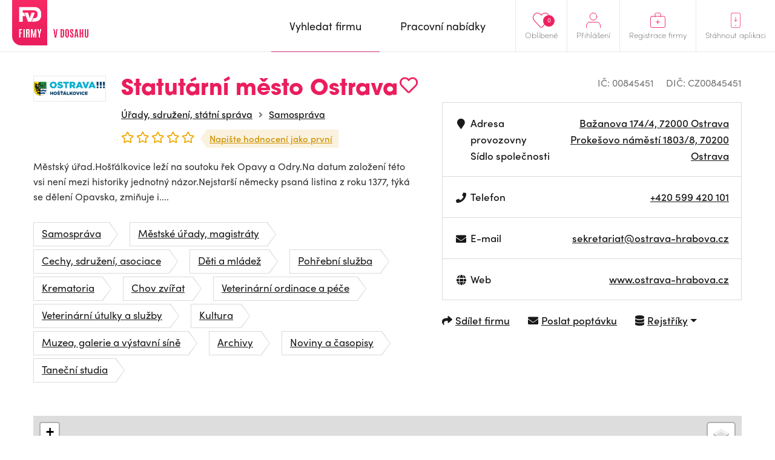

--- FILE ---
content_type: text/html; charset=UTF-8
request_url: https://www.firmyvdosahu.cz/detail/00845451-statutarni-mesto-ostrava-bazanova-ostrava
body_size: 9009
content:
<!doctype html>
<html lang="cs">
<head>
    <meta charset="utf-8">
    <meta name="viewport" content="width=device-width, initial-scale=1, shrink-to-fit=no">
    <meta name="csrf-token" content="VE6uGgzLR66QDCEm7zbuEnhpjMKMFGomM2Od0ruY" />
    <meta name="robots" content="index, follow">

    <style>
        img, svg { max-width: 0px;height: auto; }
        .smap img{ max-width: none;}
    </style>

    <link href="https://use.typekit.net/zhh1hrj.css" rel="stylesheet" crossorigin="anonymous" />
    <link href="/css/vendor.css?id=93eba2034ad937662409" rel="stylesheet">
    <link href="/css/app.css?id=b310c5943a3b659bde28" rel="stylesheet">
    <link href="https://cdnjs.cloudflare.com/ajax/libs/raty/2.8.0/jquery.raty.css" rel="stylesheet" crossorigin="anonymous" />
    <script src="https://ajax.googleapis.com/ajax/libs/jquery/3.4.0/jquery.min.js" crossorigin="anonymous"></script>

    <link rel="stylesheet" href="https://unpkg.com/leaflet@1.9.4/dist/leaflet.css">
    <script src="https://unpkg.com/leaflet@1.9.4/dist/leaflet.js" ></script>

    <meta name="author" content="JM Rollss s.r.o." />
    <meta name="copyright" content="&copy; 2026, JM Rollss s.r.o." />
    <meta name="keywords" content="katalog firem, firmy, firma, katalog firem, databáze firem, firmy v dosahu, firmy v okolí" />
    <meta name="description" content="Statutární město Ostrava, Prokešovo náměstí 1803/8, 70200 Ostrava">

    <meta property="og:title" content="Statutární město Ostrava | Firmy v dosahu" />
    <meta property="og:description" content="Statutární město Ostrava, Prokešovo náměstí 1803/8, 70200 Ostrava" />
    <meta property="og:type" content="website" />
    <meta property="og:url" content="https://www.firmyvdosahu.cz/detail/00845451-statutarni-mesto-ostrava-bazanova-ostrava" />
            <meta property="og:image" content="https://www.firmyvdosahu.cz/storage/company_logos/120136-1578408793.png" />
        <link rel="icon" type="image/png" href="https://www.firmyvdosahu.cz/img/favicons/favicon-16x16.png" sizes="16x16" />
<link rel="icon" type="image/png" href="https://www.firmyvdosahu.cz/img/favicons/favicon-32x32.png" sizes="32x32" />
<link rel="icon" type="image/png" href="https://www.firmyvdosahu.cz/img/favicons/android-icon-36x36.png" sizes="36x36" />
<link rel="icon" type="image/png" href="https://www.firmyvdosahu.cz/img/favicons/android-icon-48x48.png" sizes="48x48" />
<link rel="icon" type="image/png" href="https://www.firmyvdosahu.cz/img/favicons/android-icon-72x72.png" sizes="72x72" />
<link rel="icon" type="image/png" href="https://www.firmyvdosahu.cz/img/favicons/favicon-96x96.png" sizes="96x96" />
<link rel="icon" type="image/png" href="https://www.firmyvdosahu.cz/img/favicons/android-icon-144x144.png" sizes="144x144" />
<link rel="icon" type="image/png" href="https://www.firmyvdosahu.cz/img/favicons/android-icon-192x192.png" sizes="192x192" />

<link rel="apple-touch-icon" type="image/png" sizes="57x57" href="https://www.firmyvdosahu.cz/img/favicons/apple-icon-57x57.png" />
<link rel="apple-touch-icon" type="image/png" sizes="60x60" href="https://www.firmyvdosahu.cz/img/favicons/apple-icon-60x60.png" />
<link rel="apple-touch-icon" type="image/png" sizes="72x72" href="https://www.firmyvdosahu.cz/img/favicons/apple-icon-72x72.png" />
<link rel="apple-touch-icon" type="image/png" sizes="76x76" href="https://www.firmyvdosahu.cz/img/favicons/apple-icon-76x76.png" />
<link rel="apple-touch-icon" type="image/png" sizes="114x114" href="https://www.firmyvdosahu.cz/img/favicons/apple-icon-114x114.png" />
<link rel="apple-touch-icon" type="image/png" sizes="120x120" href="https://www.firmyvdosahu.cz/img/favicons/apple-icon-120x120.png" />
<link rel="apple-touch-icon" type="image/png" sizes="144x144" href="https://www.firmyvdosahu.cz/img/favicons/apple-icon-144x144.png" />
<link rel="apple-touch-icon" type="image/png" sizes="152x152" href="https://www.firmyvdosahu.cz/img/favicons/apple-icon-152x152.png" />
<link rel="apple-touch-icon" type="image/png" sizes="180x180" href="https://www.firmyvdosahu.cz/img/favicons/apple-icon-180x180.png" />
<link rel="apple-touch-icon-precomposed" type="image/png" href="https://www.firmyvdosahu.cz/img/favicons/apple-icon-precomposed.png" />
    <meta name="theme-color" content="#EB1E5E" />
    <title>Statutární město Ostrava | Firmy v dosahu</title>
            <script type="text/plain" data-cookiecategory="analytics" async src="https://www.googletagmanager.com/gtag/js?id=UA-151021570-1"></script>
        <script type="text/plain" data-cookiecategory="analytics">
            window.dataLayer = window.dataLayer || [];
            function gtag(){dataLayer.push(arguments);}
            gtag('js', new Date());
            gtag('config', 'UA-151021570-1');
        </script>
    </head>
<body class="preload">
    <div class="web-wrap" id="top">
        <nav>
            <div class="container">
                <a class="logo" href="https://www.firmyvdosahu.cz"><img src="/img/logo.png?id=c2a0784eec368239fb68" alt="Firmy v dosahu"/></a>
                <ul class="right-menu">
                                        <li class="favourites">
                        <a href="https://www.firmyvdosahu.cz/oblibene">
                            <svg xmlns="http://www.w3.org/2000/svg" width="25.797" height="22.698" viewBox="0 0 25.797 22.698">
    <path id="Icon_awesome-heart" data-name="Icon awesome-heart" d="M22.387,3.731a6.622,6.622,0,0,0-9.036.659l-.954.983-.954-.983a6.622,6.622,0,0,0-9.036-.659A6.954,6.954,0,0,0,1.927,13.8L11.3,23.475a1.518,1.518,0,0,0,2.194,0L22.862,13.8a6.949,6.949,0,0,0-.475-10.068Z" transform="translate(0.502 -1.745)" fill="none" stroke="#ee215f" stroke-width="1"/>
</svg>

                            <span>Oblíbené</span>
                            <em class="count">0</em>
                        </a>
                    </li>
                                            <li>
                            <a href="#menu-top-login" data-toggle="collapse" aria-expanded="false" aria-controls="menu-top-login">
                                <svg xmlns="http://www.w3.org/2000/svg" width="25" height="25.5" viewBox="0 0 25 25.5">
    <g id="Icon_feather-user" data-name="Icon feather-user" transform="translate(-5.5 -4)">
        <path id="Path_500" data-name="Path 500" d="M30,31.5v-3a6,6,0,0,0-6-6H12a6,6,0,0,0-6,6v3" transform="translate(0 -2.5)" fill="none" stroke="#ee215f" stroke-linecap="round" stroke-linejoin="round" stroke-width="1"/>
        <path id="Path_501" data-name="Path 501" d="M24,10.5a6,6,0,1,1-6-6A6,6,0,0,1,24,10.5Z" fill="none" stroke="#ee215f" stroke-linecap="round" stroke-linejoin="round" stroke-width="1"/>
    </g>
</svg>

                                <span>Přihlášení</span>
                            </a>

                            <div class="box-hover collapse" id="menu-top-login">
                                <div class="in">
                                    <form method="POST" action="https://www.firmyvdosahu.cz/login">
                                        <input type="hidden" name="_token" value="VE6uGgzLR66QDCEm7zbuEnhpjMKMFGomM2Od0ruY">                                        <div class="form-group">
                                            <label>E-mail</label>
                                            <input type="email" class="form-control" name="email" required tabindex="1">
                                        </div>
                                        <div class="form-group">
                                            <label>Heslo<a href="https://www.firmyvdosahu.cz/password/reset" tabindex="4">Zapomenuté heslo</a></label>
                                            <input type="password" class="form-control" name="password" required tabindex="2">
                                        </div>
                                        <div class="buttons buttons-login">
                                            <button type="submit" class="btn btn-danger" tabindex="3">Přihlásit se</button>
                                        </div>
                                    </form>
                                </div>
                            </div>
                        </li>
                                        <li>
                        <a href="https://www.firmyvdosahu.cz/registrace-firmy">
                            <svg xmlns="http://www.w3.org/2000/svg" width="27" height="27" viewBox="0 0 27 27">
    <g id="Group_519" data-name="Group 519" transform="translate(-1600 -21)">
        <g id="Icon_feather-briefcase" data-name="Icon feather-briefcase" transform="translate(1597.3 17)">
            <path id="Path_502" data-name="Path 502" d="M5.6,10.5H26.4A2.738,2.738,0,0,1,29,13.357V27.643A2.738,2.738,0,0,1,26.4,30.5H5.6A2.738,2.738,0,0,1,3,27.643V13.357A2.738,2.738,0,0,1,5.6,10.5Z" transform="translate(0.2 0)" fill="none" stroke="#ee215f" stroke-linecap="round" stroke-linejoin="round" stroke-width="1"/>
            <path id="Path_503" data-name="Path 503" d="M22,11.5V7.125A2.565,2.565,0,0,0,19.5,4.5h-5A2.565,2.565,0,0,0,12,7.125V11.5" transform="translate(-0.8)" fill="none" stroke="#ee215f" stroke-linecap="round" stroke-linejoin="round" stroke-width="1"/>
        </g>
        <line id="Line_6" data-name="Line 6" x2="7" transform="translate(1610 37.5)" fill="none" stroke="#ee215f" stroke-linecap="round" stroke-width="1"/>
        <line id="Line_7" data-name="Line 7" y1="7" transform="translate(1613.43 34.07)" fill="none" stroke="#ee215f" stroke-linecap="round" stroke-width="1"/>
    </g>
</svg>

                            <span>Registrace firmy</span>
                        </a>
                    </li>
                    <li class="mob-app-stores">
                        <a href="#menu-top-app" data-toggle="collapse" aria-expanded="false" aria-controls="menu-top-app">
                            <svg xmlns="http://www.w3.org/2000/svg" width="21" height="31" viewBox="0 0 21 31">
    <g id="Group_518" data-name="Group 518" transform="translate(-1643 -19)">
        <g id="Icon_feather-smartphone" data-name="Icon feather-smartphone" transform="translate(1636.3 16.5)">
            <path id="Path_504" data-name="Path 504" d="M10.357,3H24.643A2.931,2.931,0,0,1,27.5,6V30a2.931,2.931,0,0,1-2.857,3H10.357A2.931,2.931,0,0,1,7.5,30V6a2.931,2.931,0,0,1,2.857-3Z" transform="translate(-0.3)" fill="none" stroke="#ee215f" stroke-linecap="round" stroke-linejoin="round" stroke-width="1"/>
            <g id="Ellipse_4" data-name="Ellipse 4" transform="translate(16.2 27.5)" fill="none" stroke="#ee215f" stroke-width="1">
                <circle cx="1" cy="1" r="1" stroke="none"/>
                <circle cx="1" cy="1" r="0.5" fill="none"/>
            </g>
        </g>
        <g id="Group_517" data-name="Group 517" transform="translate(1)">
            <line id="Line_10" data-name="Line 10" y2="8" transform="translate(1652.5 28.5)" fill="none" stroke="#ee215f" stroke-linecap="round" stroke-width="1"/>
            <path id="Path_505" data-name="Path 505" d="M12820.967,37.606l3.007,3.007,3.007-3.007" transform="translate(-11171.467 -3.811)" fill="none" stroke="#ee215f" stroke-linecap="round" stroke-linejoin="round" stroke-width="1"/>
        </g>
    </g>
</svg>

                            <span>Stáhnout aplikaci</span>
                        </a>
                        <div class="box-hover box-links collapse" id="menu-top-app">
                            <div class="in">
                                <p class="heading">Poptejte firmu<br>jedním klikem přímo<br>z vašeho mobilu</p>
                                <div class="row store-links">
                                    <a href="https://apps.apple.com/us/app/firmy-v-dosahu-cz/id1498589972?l=cs&ls=1" class="col">
                                        <img src="/img/mob_app/appstore.svg?id=ae3c14dc1ff4ca0517e0" alt="Mobilní aplikace pro iPhone" title="Mobilní aplikace pro iPhone"/>
                                    </a>
                                    <a href="https://play.google.com/store/apps/details?id=cz.firmyvdosahu" class="col">
                                        <img src="/img/mob_app/googleplay.svg?id=9038199aa1858decb264" alt="Mobilní aplikace pro Android" title="Mobilní aplikace pro Android" />
                                    </a>
                                </div>
                                <p class="more-info"><a href="https://www.firmyvdosahu.cz/app">Více informací o aplikaci</a></p>
                            </div>
                        </div>
                    </li>
                </ul>
                <ul class="main-menu">
                    <li  class="active" >
                        <a href="https://www.firmyvdosahu.cz"><span>Vyhledat firmu</span></a>
                    </li>
                    <li >
                        <a href="https://www.firmyvdosahu.cz/nabidky-prace"><span>Pracovní nabídky</span></a>
                    </li>
                </ul>
                <button class="hamburger hamburger--collapse" type="button">
                    <span class="hamburger-box">
                        <span class="hamburger-inner"></span>
                    </span>
                    <span class="hamburger-label">Menu</span>
                </button>
            </div>
        </nav>

        <div class="web-content ">
                <div class="container">
        <div class="detail-top">
            <div class="info">
                <div class="info-top">
                                                                                                <span class="img"><img src="https://www.firmyvdosahu.cz/storage/thumbs/185x185/company_logos/120136-1578408793.png" alt="Statutární město Ostrava" title="Statutární město Ostrava" /></span>
                                                                <div class="in">
                        <h1>
                            Statutární město Ostrava
                            <span
    class="favourite-add" title="Přidat do oblíbených"
    data-id="239774" data-type="business-place">
        <i class="far fa-heart"></i>
</span>
                        </h1>
                                                    <ul class="breadcrumb-custom">
                                                                    <li><a href="https://www.firmyvdosahu.cz/katalog/urady-sdruzeni-statni-sprava">Úřady, sdružení, státní správa</a></li>
                                                                <li><a href="https://www.firmyvdosahu.cz/katalog/samosprava">Samospráva</a></li>
                            </ul>
                                                <div class="rating">
                            <div class="raty" data-score="0" data-read-only="1"></div>
                            <a href="#rating-list" class="rating-link">
                                                                    Napište hodnocení jako první
                                                            </a>
                        </div>
                    </div>
                </div>
                                    <p>Městský úřad.Hošťálkovice leží na soutoku řek Opavy a Odry.Na datum založení této vsi není mezi historiky jednotný názor.Nejstarší německy psaná listina z roku 1377, týká se dělení Opavska, zmiňuje i....</p>
                






                                    <ul class="tags">
                                                    <li><a href="https://www.firmyvdosahu.cz/katalog/samosprava" class="tag">Samospráva</a></li>
                                                    <li><a href="https://www.firmyvdosahu.cz/katalog/mestske-urady-magistraty" class="tag">Městské úřady, magistráty</a></li>
                                                    <li><a href="https://www.firmyvdosahu.cz/katalog/cechy-sdruzeni-asociace" class="tag">Cechy, sdružení, asociace</a></li>
                                                    <li><a href="https://www.firmyvdosahu.cz/katalog/deti-a-mladez" class="tag">Děti a mládež</a></li>
                                                    <li><a href="https://www.firmyvdosahu.cz/katalog/pohrebni-sluzba" class="tag">Pohřební služba</a></li>
                                                    <li><a href="https://www.firmyvdosahu.cz/katalog/krematoria" class="tag">Krematoria</a></li>
                                                    <li><a href="https://www.firmyvdosahu.cz/katalog/chov-zvirat" class="tag">Chov zvířat</a></li>
                                                    <li><a href="https://www.firmyvdosahu.cz/katalog/veterinarni-ordinace-a-pece" class="tag">Veterinární ordinace a péče</a></li>
                                                    <li><a href="https://www.firmyvdosahu.cz/katalog/veterinarni-utulky-a-sluzby" class="tag">Veterinární útulky a služby</a></li>
                                                    <li><a href="https://www.firmyvdosahu.cz/katalog/kultura" class="tag">Kultura</a></li>
                                                    <li><a href="https://www.firmyvdosahu.cz/katalog/muzea-galerie-a-vystavni-sine" class="tag">Muzea, galerie a výstavní síně</a></li>
                                                    <li><a href="https://www.firmyvdosahu.cz/katalog/archivy" class="tag">Archivy</a></li>
                                                    <li><a href="https://www.firmyvdosahu.cz/katalog/noviny-a-casopisy" class="tag">Noviny a časopisy</a></li>
                                                    <li><a href="https://www.firmyvdosahu.cz/katalog/tanecni-studia" class="tag">Taneční studia</a></li>
                                            </ul>
                            </div>
            <div class="info-table info-table-wrap">
                <ul class="ic-dic">
                    <li>IČ: 00845451</li>
                                            <li>DIČ: CZ00845451</li>
                                    </ul>
                <table>
                    <tbody>
                    <tr>
                        <td>
                            <div>
                                <i class="fa fa-fw fa-map-marker" aria-hidden="true"></i>
                                <div>
                                    Adresa provozovny<br class="d-none d-sm-inline"/>
                                    <span class="d-none d-sm-inline">Sídlo společnosti</span>
                                </div>
                            </div>
                        </td>
                        <td>
                            <a href="https://mapy.com/fnc/v1/route?mapset=traffic&amp;end=18.280663,49.775582" title="Navigovat" target="_blank">
    Bažanova 174/4, 72000 Ostrava
</a>
                            <br/>
                            <a href="https://mapy.com/fnc/v1/route?mapset=traffic&amp;end=18.273039,49.851896" title="Navigovat" target="_blank">
    Prokešovo náměstí 1803/8, 70200 Ostrava
</a>
                        </td>
                    </tr>
                                            <tr class="desktop-only">
                            <td>
                                <div>
                                    <i class="fa fa-fw fa-phone" aria-hidden="true"></i>
                                                                            Telefon<br/>
                                                                    </div>
                            </td>
                            <td>
                                                                    <a href="tel:+420599420101">+420 599 420 101</a><br/>
                                                            </td>
                        </tr>
                        <tr class="mobile-only">
                            <td>
                                <div>
                                    <i class="fa fa-fw fa-phone" aria-hidden="true"></i>
                                    Telefon
                                </div>
                            </td>
                            <td>
                                                                    <a href="tel:+420599420101">+420 599 420 101</a><br/>
                                                            </td>
                        </tr>
                                                                <tr>
                            <td>
                                <div>
                                    <i class="fa fa-fw fa-envelope" aria-hidden="true"></i>
                                                                            E-mail<br/>
                                                                    </div>
                            </td>
                            <td>
                                                                    <a href="/cdn-cgi/l/email-protection#a7d4c2ccd5c2d3c6d5cec6d3e7c8d4d3d5c6d1c68acfd5c6c5c8d1c689c4dd"><span class="__cf_email__" data-cfemail="addec8c6dfc8d9ccdfc4ccd9edc2ded9dfccdbcc80c5dfcccfc2dbcc83ced7">[email&#160;protected]</span></a><br/>
                                                            </td>
                        </tr>
                                                                <tr>
                            <td>
                                <div><i class="fa fa-fw fa-globe" aria-hidden="true"></i>Web</div>
                            </td>
                            <td>
                                                                    <a href="https://www.ostrava-hrabova.cz" target="_blank" title="https://www.ostrava-hrabova.cz">www.ostrava-hrabova.cz</a><br/>
                                                            </td>
                        </tr>
                                                                                </tbody>
                </table>
                <ul class="links">
                    <li>
                        <a href="javascript: void(0);" data-toggle="modal" data-target="#modal-share">
                            <i class="fa fa-share" aria-hidden="true"></i><span>Sdílet firmu</span>
                        </a>
                    </li>
                                            <li>
                            <a href="javascript: void(0);" data-toggle="modal" data-target="#modal-poptavka" data-id="239774">
                                <i class="fa fa-envelope" aria-hidden="true"></i><span>Poslat poptávku</span>
                            </a>
                        </li>
                    
                    <li class="dropdown">
                        <a href="javascript:void(0);" class="dropdown-toggle" id="registersLinks" data-toggle="dropdown" aria-haspopup="true" aria-expanded="false">
                            <i class="fa fa-database" aria-hidden="true"></i>
                            <span>Rejstříky</span>
                        </a>
                        <div class="dropdown-menu" aria-labelledby="registersLinks">
                            <a class="dropdown-item" href="https://or.justice.cz/ias/ui/rejstrik-dotaz?dotaz=00845451" target="_blank" >Veřejný rejstřík (Justice.cz)</a>
                            <a class="dropdown-item" href="http://www.rzp.cz/cgi-bin/aps_cacheWEB.sh?VSS_SERV=ZVWSBJFND&Action=Search&PRESVYBER=0&PODLE=subjekt&ICO=00845451&VYPIS=2" target="_blank" >Živnostenský rejstřík (RŽP)</a>
                            <a class="dropdown-item" href="https://isir.justice.cz/isir/ueu/vysledek_lustrace.do?ic=00845451" target="_blank" >Insolvenční rejstřík (ISIR)</a>
                        </div>
                    </li>
                </ul>
                <ul class="links-mobile">
                    <li>
                        <a href="javascript: void(0);" data-toggle="modal" data-target="#modal-share">
                            <i class="fa fa-share" aria-hidden="true"></i><span>Sdílet firmu</span>
                        </a>
                    </li>
                                            <li><a href="javascript: void(0);" data-toggle="modal" data-target="#modal-poptavka" data-id="239774">
                                <i class="fa fa-envelope" aria-hidden="true"></i><span>Poptávka</span></a>
                        </li>
                                    </ul>
                                    <div class="modal fade modal-poptavka" id="modal-poptavka" tabindex="-1"
     data-backdrop="static" data-form-url="https://www.firmyvdosahu.cz/poptavka/form">
    <div class="modal-dialog modal-dialog-centered">
        <div class="modal-content">
            <div class="modal-loader">
                <div class="modal-header">
                    <h5 class="modal-title">Poptávka</h5>
                    <button type="button" class="close" data-dismiss="modal" aria-label="Zavřít"></button>
                </div>
                <div class="modal-body text-center">
                    <div class="spinner-border m-5" role="status">
                        <span class="sr-only">Načítám...</span>
                    </div>
                </div>
            </div>
            <div class="modal-error d-none">
                <div class="modal-header">
                    <h5 class="modal-title">Poptávka</h5>
                    <button type="button" class="close" data-dismiss="modal" aria-label="Zavřít"></button>
                </div>
                <div class="modal-body">
                    <div class="alert alert-danger"></div>
                </div>
            </div>
            <div class="modal-content-loaded"></div>
        </div>
    </div>
</div>
                            </div>
        </div>

        <div class="detail-map">
            <div id="detail-map"
                 data-map-name="Statutární město Ostrava"
                 data-map-lat="49.7755820"
                 data-map-long="18.2806630"
                 data-map-address="Bažanova 174/4, 72000 Ostrava"
                 data-map-user-lat=""
                 data-map-user-long=""
                 data-mapy-cz-api-key="GQWfXdSD95nf6RBL85DYn0YqV7r8e_ixj--36llAFWI"
            ></div>
                        <a id="map-link-detail" href="https://mapy.com/fnc/v1/route?mapset=traffic&amp;end=18.280663,49.775582" class="btn btn-danger btn-sm" target="_blank">
                <i class="fa fa-map-marker" aria-hidden="true"></i>
                <span>
                    <span>Navigovat</span>
                                    </span>
            </a>
        </div>

        <div class="rating-list" id="rating-list">
                        <h3>Hodnocení této firmy (0)</h3>
                            <p>Tuto pobočku zatím nikdo neohodnotil</p>
            
            <div class="tools">
                                <a href="javascript: void(0);" class="btn btn-danger btn-sm" data-toggle="modal" data-target="#modal-hodnoceni">Chci napsat vlastní hodnocení</a>
            </div>

            <div class="modal fade" id="modal-hodnoceni" tabindex="-1">
    <div class="modal-dialog modal-dialog-centered">
        <div class="modal-content">
            <div class="modal-header">
                <h5 class="modal-title">
                    Hodnocení firmy
                    <small>Statutární město Ostrava</small>
                </h5>
                <button type="button" class="close" data-dismiss="modal" aria-label="Zavřít"></button>
            </div>
            <div class="modal-body">
                <form method="POST" action="https://www.firmyvdosahu.cz/hodnoceni/239774">
                    <input type="hidden" name="_token" value="VE6uGgzLR66QDCEm7zbuEnhpjMKMFGomM2Od0ruY">                    
                    <div class="form-group">
                        <label for="fname"><span>Jméno a příjmení<sup>*</sup></span></label>
                        <input type="text" name="name" id="fname" class="form-control " value="" />
                                            </div>

                    <div class="form-group">
                        <label for="femail"><span>E-mailová adresa<sup>*</sup></span></label>
                        <input type="email" name="email" id="femail" class="form-control " value=""
                               data-inputmask="'alias': 'email'"/>
                                            </div>

                    <div class="form-group">
                        <div class="rating-active">
                            <div class="raty raty-edit" data-score="0"></div>
                            <div class="raty-info">Vaše hodnocení</div>
                        </div>
                    </div>

                    <div class="form-group">
                        <label for="fcomment"><span>Textová recenze <small>(volitelná)</small></span></label>
                        <textarea name="comment" id="fcomment" class="form-control "></textarea>
                                            </div>

                    <div class="buttons">
                        <button type="submit" class="btn btn-danger">Odeslat hodnocení</button>
                    </div>
                </form>
            </div>
        </div>
    </div>
</div>
        </div>

        
        
                    <h3>Fotografie této firmy</h3>
            <div class="gallery owl-gallery owl-carousel owl-theme">
                                    <a class="gallery-item" data-fancybox="gallery2" href="/storage/company_photos/120136/112629.jpg">
                        <img src="https://www.firmyvdosahu.cz/storage/thumbs/273x200/company_photos/120136/112629.jpg" alt="" title="" />
                    </a>
                                    <a class="gallery-item" data-fancybox="gallery2" href="/storage/company_photos/120136/112630.jpg">
                        <img src="https://www.firmyvdosahu.cz/storage/thumbs/273x200/company_photos/120136/112630.jpg" alt="" title="" />
                    </a>
                                    <a class="gallery-item" data-fancybox="gallery2" href="/storage/company_photos/120136/112631.jpg">
                        <img src="https://www.firmyvdosahu.cz/storage/thumbs/273x200/company_photos/120136/112631.jpg" alt="" title="" />
                    </a>
                            </div>
        
                    <h3>Další pobočky</h3>
            <div class="gallery gallery-list">
                                    <a class="gallery-item" href="https://www.firmyvdosahu.cz/detail/00845451-statutarni-mesto-ostrava-spalova-ostrava">
                                                    <img src="https://www.firmyvdosahu.cz/storage/thumbs/273x200/company_logos/120136-1578408793.png" alt="Špálova 450/19, 70200 Ostrava" title="Špálova 450/19, 70200 Ostrava" />
                                                <strong>Špálova 450/19, 70200 Ostrava</strong>
                    </a>
                                    <a class="gallery-item" href="https://www.firmyvdosahu.cz/detail/00845451-statutarni-mesto-ostrava-prokesovo-namesti-ostrava">
                                                    <img src="https://www.firmyvdosahu.cz/storage/thumbs/273x200/company_logos/120136-1578408793.png" alt="Prokešovo náměstí 1803/8, 70200 Ostrava" title="Prokešovo náměstí 1803/8, 70200 Ostrava" />
                                                <strong>Prokešovo náměstí 1803/8, 70200 Ostrava</strong>
                    </a>
                                    <a class="gallery-item" href="https://www.firmyvdosahu.cz/detail/00845451-statutarni-mesto-ostrava-anny-letenske-ostrava">
                                                    <img src="https://www.firmyvdosahu.cz/storage/thumbs/273x200/company_logos/120136-1578408793.png" alt="Anny Letenské ul., 72525 Ostrava" title="Anny Letenské ul., 72525 Ostrava" />
                                                <strong>Anny Letenské ul., 72525 Ostrava</strong>
                    </a>
                                    <a class="gallery-item" href="https://www.firmyvdosahu.cz/detail/00845451-statutarni-mesto-ostrava-ceskoslovenske-armady-ostrava">
                                                    <img src="https://www.firmyvdosahu.cz/storage/thumbs/273x200/company_logos/120136-1578408793.png" alt="Československé armády 325/106, 71500 Ostrava" title="Československé armády 325/106, 71500 Ostrava" />
                                                <strong>Československé armády 325/106, 71500 Ostrava</strong>
                    </a>
                                    <a class="gallery-item" href="https://www.firmyvdosahu.cz/detail/00845451-statutarni-mesto-ostrava-premyslovcu-ostrava">
                                                    <img src="https://www.firmyvdosahu.cz/storage/thumbs/273x200/company_logos/120136-1578408793.png" alt="Přemyslovců 224/63, 70900 Ostrava" title="Přemyslovců 224/63, 70900 Ostrava" />
                                                <strong>Přemyslovců 224/63, 70900 Ostrava</strong>
                    </a>
                                    <a class="gallery-item" href="https://www.firmyvdosahu.cz/detail/00845451-statutarni-mesto-ostrava-u-splavu-ostrava">
                                                    <img src="https://www.firmyvdosahu.cz/storage/thumbs/273x200/company_logos/120136-1578408793.png" alt="U Splavu 76/14a, 72528 Ostrava" title="U Splavu 76/14a, 72528 Ostrava" />
                                                <strong>U Splavu 76/14a, 72528 Ostrava</strong>
                    </a>
                                    <a class="gallery-item" href="https://www.firmyvdosahu.cz/detail/00845451-statutarni-mesto-ostrava-druzebni-ostrava">
                                                    <img src="https://www.firmyvdosahu.cz/storage/thumbs/273x200/company_logos/120136-1578408793.png" alt="Družební 576, 72526 Ostrava" title="Družební 576, 72526 Ostrava" />
                                                <strong>Družební 576, 72526 Ostrava</strong>
                    </a>
                                    <a class="gallery-item" href="https://www.firmyvdosahu.cz/detail/00845451-statutarni-mesto-ostrava-martinovska-ostrava">
                                                    <img src="https://www.firmyvdosahu.cz/storage/thumbs/273x200/company_logos/120136-1578408793.png" alt="Martinovská 3154/23, 72300 Ostrava" title="Martinovská 3154/23, 72300 Ostrava" />
                                                <strong>Martinovská 3154/23, 72300 Ostrava</strong>
                    </a>
                                    <a class="gallery-item" href="https://www.firmyvdosahu.cz/detail/00845451-statutarni-mesto-ostrava-tesinska-ostrava">
                                                    <img src="https://www.firmyvdosahu.cz/storage/thumbs/273x200/company_logos/120136-1578408793.png" alt="Těšínská 87/281, 71600 Ostrava" title="Těšínská 87/281, 71600 Ostrava" />
                                                <strong>Těšínská 87/281, 71600 Ostrava</strong>
                    </a>
                                    <a class="gallery-item" href="https://www.firmyvdosahu.cz/detail/00845451-statutarni-mesto-ostrava-rynky-ostrava">
                                                    <img src="https://www.firmyvdosahu.cz/storage/thumbs/273x200/company_logos/120136-1578408793.png" alt="Rynky 277, 72528 Ostrava" title="Rynky 277, 72528 Ostrava" />
                                                <strong>Rynky 277, 72528 Ostrava</strong>
                    </a>
                                    <a class="gallery-item" href="https://www.firmyvdosahu.cz/detail/00845451-statutarni-mesto-ostrava-horni-ostrava">
                                                    <img src="https://www.firmyvdosahu.cz/storage/thumbs/273x200/company_logos/120136-1578408793.png" alt="Horní 791/3, 70030 Ostrava" title="Horní 791/3, 70030 Ostrava" />
                                                <strong>Horní 791/3, 70030 Ostrava</strong>
                    </a>
                                    <a class="gallery-item" href="https://www.firmyvdosahu.cz/detail/00845451-statutarni-mesto-ostrava-mirove-namesti-ostrava">
                                                    <img src="https://www.firmyvdosahu.cz/storage/thumbs/273x200/company_logos/120136-1578408793.png" alt="Mírové náměstí 516/1, 70300 Ostrava" title="Mírové náměstí 516/1, 70300 Ostrava" />
                                                <strong>Mírové náměstí 516/1, 70300 Ostrava</strong>
                    </a>
                                    <a class="gallery-item" href="https://www.firmyvdosahu.cz/detail/00845451-statutarni-mesto-ostrava-namesti-dr-e-benese-ostrava">
                                                    <img src="https://www.firmyvdosahu.cz/storage/thumbs/273x200/company_logos/120136-1578408793.png" alt="náměstí Dr. E. Beneše 555/6, 70200 Ostrava" title="náměstí Dr. E. Beneše 555/6, 70200 Ostrava" />
                                                <strong>náměstí Dr. E. Beneše 555/6, 70200 Ostrava</strong>
                    </a>
                                    <a class="gallery-item" href="https://www.firmyvdosahu.cz/detail/00845451-statutarni-mesto-ostrava-hlucinska-ostrava">
                                                    <img src="https://www.firmyvdosahu.cz/storage/thumbs/273x200/company_logos/120136-1578408793.png" alt="Hlučínská 135, 72529 Ostrava" title="Hlučínská 135, 72529 Ostrava" />
                                                <strong>Hlučínská 135, 72529 Ostrava</strong>
                    </a>
                                    <a class="gallery-item" href="https://www.firmyvdosahu.cz/detail/00845451-statutarni-mesto-ostrava-dobroslavicka-ostrava">
                                                    <img src="https://www.firmyvdosahu.cz/storage/thumbs/273x200/company_logos/120136-1578408793.png" alt="Dobroslavická 83/8, 72527 Ostrava" title="Dobroslavická 83/8, 72527 Ostrava" />
                                                <strong>Dobroslavická 83/8, 72527 Ostrava</strong>
                    </a>
                                    <a class="gallery-item" href="https://www.firmyvdosahu.cz/detail/00845451-statutarni-mesto-ostrava-1-kvetna-ostrava">
                                                    <img src="https://www.firmyvdosahu.cz/storage/thumbs/273x200/company_logos/120136-1578408793.png" alt="1. května 1/2a, 72525 Ostrava" title="1. května 1/2a, 72525 Ostrava" />
                                                <strong>1. května 1/2a, 72525 Ostrava</strong>
                    </a>
                                    <a class="gallery-item" href="https://www.firmyvdosahu.cz/detail/00845451-statutarni-mesto-ostrava-klimkovicka-ostrava">
                                                    <img src="https://www.firmyvdosahu.cz/storage/thumbs/273x200/company_logos/120136-1578408793.png" alt="Klimkovická 55/28, 70800 Ostrava" title="Klimkovická 55/28, 70800 Ostrava" />
                                                <strong>Klimkovická 55/28, 70800 Ostrava</strong>
                    </a>
                                    <a class="gallery-item" href="https://www.firmyvdosahu.cz/detail/00845451-statutarni-mesto-ostrava-pustkovecka-ostrava">
                                                    <img src="https://www.firmyvdosahu.cz/storage/thumbs/273x200/company_logos/120136-1578408793.png" alt="Pustkovecká 64/47, 70800 Ostrava" title="Pustkovecká 64/47, 70800 Ostrava" />
                                                <strong>Pustkovecká 64/47, 70800 Ostrava</strong>
                    </a>
                                    <a class="gallery-item" href="https://www.firmyvdosahu.cz/detail/00845451-statutarni-mesto-ostrava-tesinska-ostrava">
                                                    <img src="https://www.firmyvdosahu.cz/storage/thumbs/273x200/company_logos/120136-1578408793.png" alt="Těšínská 35/116, 71000 Ostrava" title="Těšínská 35/116, 71000 Ostrava" />
                                                <strong>Těšínská 35/116, 71000 Ostrava</strong>
                    </a>
                                    <a class="gallery-item" href="https://www.firmyvdosahu.cz/detail/00845451-statutarni-mesto-ostrava-junacka-ostrava">
                                                    <img src="https://www.firmyvdosahu.cz/storage/thumbs/273x200/company_logos/120136-1578408793.png" alt="Junácká 343/127, 72400 Ostrava" title="Junácká 343/127, 72400 Ostrava" />
                                                <strong>Junácká 343/127, 72400 Ostrava</strong>
                    </a>
                            </div>
        
                    <p class="not-registered"><strong>*</strong> Informace o této společnosti pochází z veřejně dostupných zdrojů a rejstříků a nemusí být zcela přesné.</p>
            </div>

    <div class="modal fade modal-share" id="modal-share" tabindex="-1">
        <div class="modal-dialog modal-dialog-centered">
            <div class="modal-content">
                <div class="modal-header">
                    <h5 class="modal-title">
                        Sdílet firmu
                        <small><a href="https://www.firmyvdosahu.cz/detail/00845451-statutarni-mesto-ostrava-bazanova-ostrava">Statutární město Ostrava</a></small>
                    </h5>
                    <button type="button" class="close" data-dismiss="modal" aria-label="Zavřít"></button>
                </div>
                <div class="modal-body">
                    <form method="POST" action="https://www.firmyvdosahu.cz/239774/share">
                        <input type="hidden" name="_token" value="VE6uGgzLR66QDCEm7zbuEnhpjMKMFGomM2Od0ruY">                        <div class="form-group">
                            <label for="femail"><span>Odeslat na e-mail<sup>*</sup></span></label>
                            <input type="text" name="email" id="femail" class="form-control" />
                        </div>
                        <div class="buttons">
                            <button type="submit" class="btn btn-danger">Odeslat e-mailem</button>
                        </div>
                    </form>

                    <div class="share-success">
                        <div class="alert alert-success" role="alert">
                            <strong>Odkaz byl odeslán.</strong><br><br>
                            Na zadaný e-mail byl odeslán odkaz na detail firmy.
                        </div>
                        <div class="buttons">
                            <button type="submit" class="btn btn-secondary" data-dismiss="modal">Zpět na profil firmy
                            </button>
                        </div>
                    </div>

                    <div class="share-or"><span>nebo</span></div>

                    <div class="buttons buttons-share">
                        <a class="btn fb-share-button" target="_blank"
                           href="https://www.facebook.com/sharer/sharer.php?u=https%3A%2F%2Fwww.firmyvdosahu.cz%2Fdetail%2F00845451-statutarni-mesto-ostrava-bazanova-ostrava&picture=https%3A%2F%2Fwww.firmyvdosahu.cz%2Fstorage%2Fcompany_logos%2F120136-1578408793.png&title=Statut%C3%A1rn%C3%AD+m%C4%9Bsto+Ostrava&description=Statut%C3%A1rn%C3%AD+m%C4%9Bsto+Ostrava%2C+Proke%C5%A1ovo+n%C3%A1m%C4%9Bst%C3%AD+1803%2F8%2C+70200+Ostrava">
                            <img src="/img/ico-fb-circle.svg?id=75bb1d3d6251169b3298" alt="" /> <span>Sdílet na Facebook</span>
                        </a>
                        <a class="btn twitter-share-button" target="_blank"
                           href="https://twitter.com/share?url=https%3A%2F%2Fwww.firmyvdosahu.cz%2Fdetail%2F00845451-statutarni-mesto-ostrava-bazanova-ostrava">
                            <img src="/img/ico-tw-circle.svg?id=2d82554e5538e5823e67" alt="" /> <span>Sdílet na Twitter</span>
                        </a>
                    </div>
                </div>
            </div>
        </div>
    </div>
        </div>

        <footer>
            <div class="container">
                <div class="row">
                    <div class="logo col-md-4">
                        <div class="logo-wrap">
                            <a class="logo" href="https://www.firmyvdosahu.cz"><img src="/img/logo.png?id=c2a0784eec368239fb68"/></a>
                            <p class="heading">Jedinečný firemní<br>a&nbsp;pracovní portál</p>
                        </div>
                        <p class="copy">&copy; Firmy v dosahu.cz</p>
                    </div>
                    <ul class="col-md-8 row">
                        <li class="col">
                            <strong>
                                Firmy v dosahu
                                <span class="toggle collapsed" data-toggle="collapse" href="#footerMenu1"></span>
                            </strong>
                            <ul id="footerMenu1">
                                <li><a href="https://www.firmyvdosahu.cz/app">Aplikace</a></li>
                                <li><a href="https://www.firmyvdosahu.cz">Firmy</a></li>
                                <li><a href="https://www.firmyvdosahu.cz/nabidky-prace">Pracovní nabídky</a></li>
                            </ul>
                        </li>
                        <li class="col">
                            <strong>
                                Důležité odkazy
                                <span class="toggle collapsed" data-toggle="collapse" href="#footerMenu2"></span>
                            </strong>
                            <ul id="footerMenu2">
                                <li><a href="https://www.firmyvdosahu.cz/ochrana-osobnich-udaju">Zpracování osobních údajů</a></li>
                                <li><a href="https://www.firmyvdosahu.cz/obchodni-podminky">Obchodní podmínky</a></li>
                                <li><a href="https://www.firmyvdosahu.cz/kontakt">Kontakt</a></li>
                            </ul>
                        </li>
                        <li class="col">
                            <strong>
                                Pro firmy
                                <span class="toggle collapsed" data-toggle="collapse" href="#footerMenu3"></span>
                            </strong>
                            <ul id="footerMenu3">
                                <li><a href="https://www.firmyvdosahu.cz/registrace-firmy">registrace</a></li>
                                <li><a href="https://www.firmyvdosahu.cz/login">přihlášení</a></li>
                                <li><a href="https://www.firmyvdosahu.cz/vlozit-nabidku-prace">přidat pracovní nabídku</a></li>
                                <li><a href="https://www.firmyvdosahu.cz/cenik">ceník</a></li>
                            </ul>
                        </li>
                    </ul>
                </div>
            </div>
        </footer>
    </div>

    <script data-cfasync="false" src="/cdn-cgi/scripts/5c5dd728/cloudflare-static/email-decode.min.js"></script><script type="text/javascript" src="https://cdnjs.cloudflare.com/ajax/libs/popper.js/1.14.7/umd/popper.min.js" crossorigin="anonymous"></script>
    <script type="text/javascript" src="https://stackpath.bootstrapcdn.com/bootstrap/4.3.1/js/bootstrap.min.js" crossorigin="anonymous"></script>
    <script type="text/javascript" src="https://ajax.googleapis.com/ajax/libs/jqueryui/1.12.1/jquery-ui.min.js" crossorigin="anonymous"></script>
    <script type="text/javascript" src="https://cdnjs.cloudflare.com/ajax/libs/fancybox/3.5.7/jquery.fancybox.min.js" crossorigin="anonymous"></script>
    <script type="text/javascript" src="https://cdnjs.cloudflare.com/ajax/libs/raty/2.8.0/jquery.raty.min.js" crossorigin="anonymous"></script>
    <script type="text/javascript" src="https://cdnjs.cloudflare.com/ajax/libs/OwlCarousel2/2.3.4/owl.carousel.min.js" crossorigin="anonymous"></script>
    <script type="text/javascript" src="https://cdnjs.cloudflare.com/ajax/libs/js-cookie/2.2.1/js.cookie.min.js" crossorigin="anonymous"></script>
    <script type="text/javascript" src="https://cdnjs.cloudflare.com/ajax/libs/jquery.inputmask/3.3.4/jquery.inputmask.bundle.min.js" crossorigin="anonymous"></script>
    <script type="text/javascript" src="https://cdnjs.cloudflare.com/ajax/libs/select2/4.0.13/js/select2.min.js" crossorigin="anonymous"></script>
    <script type="text/javascript" src="https://cdnjs.cloudflare.com/ajax/libs/select2/4.0.13/js/i18n/cs.js" crossorigin="anonymous"></script>
    <script type="text/javascript" src="https://cdn.jsdelivr.net/npm/gasparesganga-jquery-loading-overlay@2.1.7/dist/loadingoverlay.min.js" crossorigin="anonymous"></script>
    <script type="text/javascript" src="https://cdn.jsdelivr.net/gh/orestbida/cookieconsent@v2.7.2/dist/cookieconsent.js" crossorigin="anonymous"></script>

    <link href="https://cdnjs.cloudflare.com/ajax/libs/select2/4.0.8/css/select2.min.css" rel="stylesheet" crossorigin="anonymous" />

    <script type="text/javascript" src="/js/popper.min.js?id=a122fa3457c14deef8cc"></script>
    <script type="text/javascript" src="/js/app.js?id=0078c09bebbb79920492"></script>

    <script defer src="https://static.cloudflareinsights.com/beacon.min.js/vcd15cbe7772f49c399c6a5babf22c1241717689176015" integrity="sha512-ZpsOmlRQV6y907TI0dKBHq9Md29nnaEIPlkf84rnaERnq6zvWvPUqr2ft8M1aS28oN72PdrCzSjY4U6VaAw1EQ==" data-cf-beacon='{"version":"2024.11.0","token":"f326b82bbeae47429418a330774acdf8","r":1,"server_timing":{"name":{"cfCacheStatus":true,"cfEdge":true,"cfExtPri":true,"cfL4":true,"cfOrigin":true,"cfSpeedBrain":true},"location_startswith":null}}' crossorigin="anonymous"></script>
</body>
</html>
